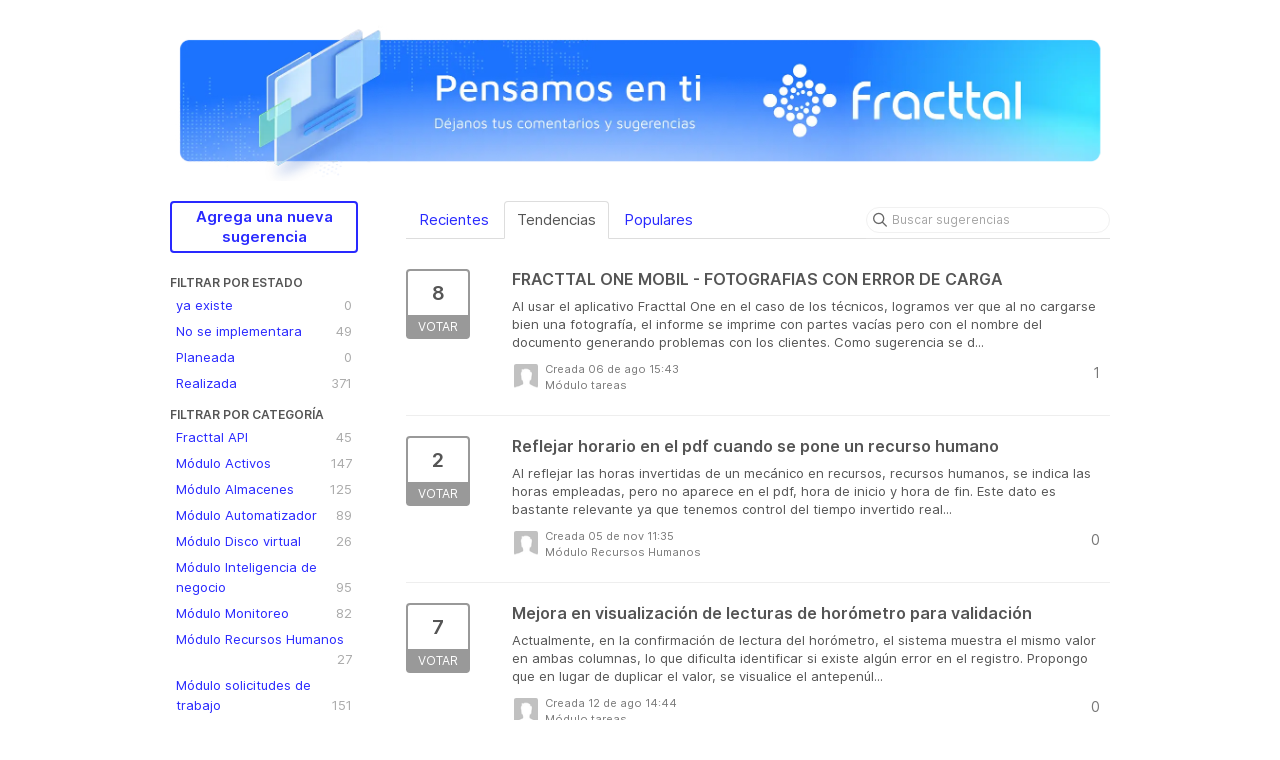

--- FILE ---
content_type: text/html; charset=utf-8
request_url: https://sugerencias.fracttal.com/?page=3
body_size: 6108
content:
<!DOCTYPE html>
<html lang="es">
  <head>
      <script type="9a8fefe13b499f2398afe0dc-text/javascript">
        window.overrideAssetHost = "https://sugerencias.fracttal.com/assets/";
      </script>
    <meta http-equiv="X-UA-Compatible" content="IE=edge" />
    <meta http-equiv="Content-Type" content="text/html charset=UTF-8" />
    <meta name="publishing" content="true">
    <title>Sugerencias Fracttal</title>
<meta name="description" content="Customer Feedback for Fracttal . Add a new product idea or vote on an existing idea using the Fracttal customer feedback form.">

    <script type="9a8fefe13b499f2398afe0dc-text/javascript">
//<![CDATA[

      window.ahaLoaded = false;
      window.isIdeaPortal = true;
      window.portalAssets = {"js":["/assets/runtime-v2-63a4bd38d206aeddfacd57010ccd98c0.js","/assets/vendor-v2-8edac17c0d3ff41f3b69dfe1b20b847b.js","/assets/idea_portals-v2-565b5e67f2fcc677b17b414905e843b2.js","/assets/idea_portals-v2-a6b1319ab52c2625f9d2cdcfc376e986.css"]};

//]]>
</script>
      <script type="9a8fefe13b499f2398afe0dc-text/javascript">
    window.sentryRelease = window.sentryRelease || "d3bf140b1f";
  </script>



      <link rel="stylesheet" href="https://sugerencias.fracttal.com/assets/idea_portals-v2-a6b1319ab52c2625f9d2cdcfc376e986.css" data-turbolinks-track="true" media="all" />
    <script src="https://sugerencias.fracttal.com/assets/runtime-v2-63a4bd38d206aeddfacd57010ccd98c0.js" data-turbolinks-track="true" type="9a8fefe13b499f2398afe0dc-text/javascript"></script>
    <script src="https://sugerencias.fracttal.com/assets/vendor-v2-8edac17c0d3ff41f3b69dfe1b20b847b.js" data-turbolinks-track="true" type="9a8fefe13b499f2398afe0dc-text/javascript"></script>
      <script src="https://sugerencias.fracttal.com/assets/idea_portals-v2-565b5e67f2fcc677b17b414905e843b2.js" data-turbolinks-track="true" type="9a8fefe13b499f2398afe0dc-text/javascript"></script>
    <meta name="csrf-param" content="authenticity_token" />
<meta name="csrf-token" content="ao7Yqb2vFX_A0ZZZK_YQ_gvjzWdfVDd0z-LIrh3AFIt0qwdhMEvUQ4fELudY7A9CxKhHamdrO8p-vg1AoP4UpA" />
    <meta name="viewport" content="width=device-width, initial-scale=1" />
    <meta name="locale" content="es" />
    <meta name="portal-token" content="da0622260b02e9e68b884dbc26649e7e" />
    <meta name="idea-portal-id" content="6761032350931143107" />


      <link rel="canonical" href="https://sugerencias.fracttal.com/">
          <link rel="icon" href="https://sugerencias.fracttal.com/portal-favicon.png?1762877249&amp;size=thumb16" />

  </head>
  <body class="ideas-portal public">
    
    <style>
  a {
  color: #2929FF;
}

a:hover {
  color: #2929FF;
}

a:focus {
  color: #2929FF;
}

.btn-primary {
  color:  #2929FF;
}

.btn-outline.btn-primary {
  color: #2929FF;
  border-color: #2929FF;
  background-color: white;
}

.btn-outline.btn-primary:hover {
  background-color: #2929FF10;
}

.btn-outline:hover {
  color: #2929FF;
  border-color: #2929FF;
  background-color: #2929FF10;
}

.btn-vote.voted .vote-count {
  color: #2929FF;
}

.btn-vote.voted .vote-status {
  background-color: #2929FF;
}

.btn-vote.voted {
  border-color: #2929FF;
}

.filters .filter.active {
  background-color: #2929FF;
}

.dropdown-menu>li>a:hover {
  background-color: #2929FF;
  background-image: none;
}

</style>



  <!DOCTYPE html>
<html lang="en">
<head>
    <meta charset="UTF-8">
    <meta http-equiv="X-UA-Compatible" content="IE=edge">
    <meta name="viewport" content="width=device-width, initial-scale=1.0">
    <title>Document</title>
</head>
<style>
  .center {
  display: block;
  margin-left: auto;
  margin-right: auto;
  width: 50%;
}

.responsive {
  width: 100%;
  max-width: 950px;
  height: auto;
}
</style>
<body>
<br>
    <img  class="center responsive" src="https://www.fracttal.com/hubfs/Portal%20sugerencias/header-sugerencias.webp" alt="fracttal-header-image">
<br>
<script src="/cdn-cgi/scripts/7d0fa10a/cloudflare-static/rocket-loader.min.js" data-cf-settings="9a8fefe13b499f2398afe0dc-|49" defer></script><script defer src="https://static.cloudflareinsights.com/beacon.min.js/vcd15cbe7772f49c399c6a5babf22c1241717689176015" integrity="sha512-ZpsOmlRQV6y907TI0dKBHq9Md29nnaEIPlkf84rnaERnq6zvWvPUqr2ft8M1aS28oN72PdrCzSjY4U6VaAw1EQ==" data-cf-beacon='{"version":"2024.11.0","token":"5a405188ab3c47b4bc5c521fca32793e","server_timing":{"name":{"cfCacheStatus":true,"cfEdge":true,"cfExtPri":true,"cfL4":true,"cfOrigin":true,"cfSpeedBrain":true},"location_startswith":null}}' crossorigin="anonymous"></script>
</body>
</html>



<div class="container">
  <!-- Alerts in this file are used for the app and portals, they must not use the aha-alert web component -->




  <div class="portal-sidebar" id="portal-sidebar">
      <a class="btn btn-primary btn-outline add-idea-button" href="/ideas/new">Agrega una nueva sugerencia </a>
    <button class="btn btn-link btn-navbar" data-show-text="Mostrar menú" data-hide-text="Ocultar menú" type="button"></button>

    <div id="sidebar-rollup">
      <div class="my-ideas-filters-wrapper">
        
      </div>
        <div class="statuses-filters-wrapper">
          <h4>
            Filtrar por estado
          </h4>
          <ul class="statuses filters">
              <li>
  <a class="filter " data-url-param-toggle-name="status" data-url-param-toggle-value="6834598467197890764" data-url-param-toggle-remove="page" rel="nofollow" href="/?status=6834598467197890764">
    ya existe

    <span class="pull-right">
        0
    </span>
    <div class="clearfix"></div>
</a></li>

              <li>
  <a class="filter " data-url-param-toggle-name="status" data-url-param-toggle-value="6834598467290795556" data-url-param-toggle-remove="page" rel="nofollow" href="/?status=6834598467290795556">
    No se implementara

    <span class="pull-right">
        49
    </span>
    <div class="clearfix"></div>
</a></li>

              <li>
  <a class="filter " data-url-param-toggle-name="status" data-url-param-toggle-value="6834598467406235537" data-url-param-toggle-remove="page" rel="nofollow" href="/?status=6834598467406235537">
    Planeada

    <span class="pull-right">
        0
    </span>
    <div class="clearfix"></div>
</a></li>

              <li>
  <a class="filter " data-url-param-toggle-name="status" data-url-param-toggle-value="6834598467521863944" data-url-param-toggle-remove="page" rel="nofollow" href="/?status=6834598467521863944">
    Realizada

    <span class="pull-right">
        371
    </span>
    <div class="clearfix"></div>
</a></li>

          </ul>
        </div>
        <div class="categories-filters-wrapper">
          <h4>
            Filtrar por categoría
          </h4>
          <ul class="categories filters">
                  <li id="category-6865047551828066672">
  <a class="filter category-filter" data-url-param-toggle-name="category" data-url-param-toggle-value="6865047551828066672" data-url-param-toggle-remove="project,page" href="/?category=6865047551828066672">
    <i class="category-collapser category-collapser--empty fa-solid fa-angle-right"></i>
    Fracttal API

    <span class="pull-right">
      <span class="close hide">&times;</span>
      <span class="category-count">45</span>
    </span>
    <div class="clearfix"></div>
</a>
</li>

  <li id="category-6768513090916925165">
  <a class="filter category-filter" data-url-param-toggle-name="category" data-url-param-toggle-value="6768513090916925165" data-url-param-toggle-remove="project,page" href="/?category=6768513090916925165">
    <i class="category-collapser category-collapser--empty fa-solid fa-angle-right"></i>
    Módulo Activos

    <span class="pull-right">
      <span class="close hide">&times;</span>
      <span class="category-count">147</span>
    </span>
    <div class="clearfix"></div>
</a>
</li>

  <li id="category-6768513607176445878">
  <a class="filter category-filter" data-url-param-toggle-name="category" data-url-param-toggle-value="6768513607176445878" data-url-param-toggle-remove="project,page" href="/?category=6768513607176445878">
    <i class="category-collapser category-collapser--empty fa-solid fa-angle-right"></i>
    Módulo Almacenes

    <span class="pull-right">
      <span class="close hide">&times;</span>
      <span class="category-count">125</span>
    </span>
    <div class="clearfix"></div>
</a>
    <ul class="categories-collapsed">
        <li id="category-6768514363876496307">
  <a class="filter category-filter" data-url-param-toggle-name="category" data-url-param-toggle-value="6768514363876496307" data-url-param-toggle-remove="project,page" href="/?category=6768514363876496307">
    <i class="category-collapser category-collapser--empty fa-solid fa-angle-right"></i>
    Solicitudes de Material

    <span class="pull-right">
      <span class="close hide">&times;</span>
      <span class="category-count">15</span>
    </span>
    <div class="clearfix"></div>
</a>
</li>

    </ul>
</li>

  <li id="category-6768513944503615964">
  <a class="filter category-filter" data-url-param-toggle-name="category" data-url-param-toggle-value="6768513944503615964" data-url-param-toggle-remove="project,page" href="/?category=6768513944503615964">
    <i class="category-collapser category-collapser--empty fa-solid fa-angle-right"></i>
    Módulo Automatizador

    <span class="pull-right">
      <span class="close hide">&times;</span>
      <span class="category-count">89</span>
    </span>
    <div class="clearfix"></div>
</a>
</li>

  <li id="category-6768514057201050020">
  <a class="filter category-filter" data-url-param-toggle-name="category" data-url-param-toggle-value="6768514057201050020" data-url-param-toggle-remove="project,page" href="/?category=6768514057201050020">
    <i class="category-collapser category-collapser--empty fa-solid fa-angle-right"></i>
    Módulo Disco virtual

    <span class="pull-right">
      <span class="close hide">&times;</span>
      <span class="category-count">26</span>
    </span>
    <div class="clearfix"></div>
</a>
</li>

  <li id="category-6768514008664820700">
  <a class="filter category-filter" data-url-param-toggle-name="category" data-url-param-toggle-value="6768514008664820700" data-url-param-toggle-remove="project,page" href="/?category=6768514008664820700">
    <i class="category-collapser category-collapser--empty fa-solid fa-angle-right"></i>
    Módulo Inteligencia de negocio

    <span class="pull-right">
      <span class="close hide">&times;</span>
      <span class="category-count">95</span>
    </span>
    <div class="clearfix"></div>
</a>
</li>

  <li id="category-6768513235345260948">
  <a class="filter category-filter" data-url-param-toggle-name="category" data-url-param-toggle-value="6768513235345260948" data-url-param-toggle-remove="project,page" href="/?category=6768513235345260948">
    <i class="category-collapser category-collapser--empty fa-solid fa-angle-right"></i>
    Módulo Monitoreo

    <span class="pull-right">
      <span class="close hide">&times;</span>
      <span class="category-count">82</span>
    </span>
    <div class="clearfix"></div>
</a>
</li>

  <li id="category-6768513545732220961">
  <a class="filter category-filter" data-url-param-toggle-name="category" data-url-param-toggle-value="6768513545732220961" data-url-param-toggle-remove="project,page" href="/?category=6768513545732220961">
    <i class="category-collapser category-collapser--empty fa-solid fa-angle-right"></i>
    Módulo Recursos Humanos

    <span class="pull-right">
      <span class="close hide">&times;</span>
      <span class="category-count">27</span>
    </span>
    <div class="clearfix"></div>
</a>
    <ul class="categories-collapsed">
        <li id="category-6768513833966852492">
  <a class="filter category-filter" data-url-param-toggle-name="category" data-url-param-toggle-value="6768513833966852492" data-url-param-toggle-remove="project,page" href="/?category=6768513833966852492">
    <i class="category-collapser category-collapser--empty fa-solid fa-angle-right"></i>
    Teams

    <span class="pull-right">
      <span class="close hide">&times;</span>
      <span class="category-count">1</span>
    </span>
    <div class="clearfix"></div>
</a>
</li>

    </ul>
</li>

  <li id="category-6768513300739743117">
  <a class="filter category-filter" data-url-param-toggle-name="category" data-url-param-toggle-value="6768513300739743117" data-url-param-toggle-remove="project,page" href="/?category=6768513300739743117">
    <i class="category-collapser category-collapser--empty fa-solid fa-angle-right"></i>
    Módulo solicitudes de trabajo

    <span class="pull-right">
      <span class="close hide">&times;</span>
      <span class="category-count">151</span>
    </span>
    <div class="clearfix"></div>
</a>
</li>

  <li id="category-6768513188480091591">
  <a class="filter category-filter" data-url-param-toggle-name="category" data-url-param-toggle-value="6768513188480091591" data-url-param-toggle-remove="project,page" href="/?category=6768513188480091591">
    <i class="category-collapser category-collapser--empty fa-solid fa-angle-right"></i>
    Módulo tareas

    <span class="pull-right">
      <span class="close hide">&times;</span>
      <span class="category-count">595</span>
    </span>
    <div class="clearfix"></div>
</a>
</li>

  <li id="category-6768516990234480190">
  <a class="filter category-filter" data-url-param-toggle-name="category" data-url-param-toggle-value="6768516990234480190" data-url-param-toggle-remove="project,page" href="/?category=6768516990234480190">
    <i class="category-collapser category-collapser--empty fa-solid fa-angle-right"></i>
    Móvíl

    <span class="pull-right">
      <span class="close hide">&times;</span>
      <span class="category-count">26</span>
    </span>
    <div class="clearfix"></div>
</a>
</li>

  <li id="category-6768514588055881345">
  <a class="filter category-filter" data-url-param-toggle-name="category" data-url-param-toggle-value="6768514588055881345" data-url-param-toggle-remove="project,page" href="/?category=6768514588055881345">
    <i class="category-collapser category-collapser--empty fa-solid fa-angle-right"></i>
    ux-general
      <i class="fa-regular fa-circle-question" data-popover="true" data-content-ref="true"><script type="text/template">
        <p>Dashboard- detalles generales</p>
</script></i>
    <span class="pull-right">
      <span class="close hide">&times;</span>
      <span class="category-count">94</span>
    </span>
    <div class="clearfix"></div>
</a>
</li>


          </ul>
        </div>
        <div class="signup-link">
      <a class="login-link" href="/portal_session/new">Iniciar sesión / Registrarse</a>
      <div class="login-popover popover portal-user">
        <!-- Alerts in this file are used for the app and portals, they must not use the aha-alert web component -->






<div class="email-popover ">
  <div class="arrow tooltip-arrow"></div>
  <form class="form-horizontal" action="/auth/redirect_to_auth" accept-charset="UTF-8" data-remote="true" method="post"><input type="hidden" name="authenticity_token" value="vNUQp7Z_9sAediN3CS4nzs0SS_KGUDiiXcs1bO3pZ5yLUqbYwsCJU-eL0rZ2g1HpwTDYNppDpKs-H_JQWwOL5A" autocomplete="off" />
    <h3>Identifícate con tu dirección de correo electrónico</h3>
    <div class="control-group">
        <label class="control-label" for="sessions_email">Correo electrónico</label>
      <div class="controls">
        <input type="text" name="sessions[email]" id="email" placeholder="Correo electrónico" autocomplete="off" class="input-block-level" autofocus="autofocus" aria-required="true" />
      </div>
    </div>
    <div class="extra-fields"></div>

    <div class="control-group">
      <div class="controls">
        <input type="submit" name="commit" value="Siguiente" class="btn btn-outline btn-primary pull-left" id="vote" data-disable-with="Enviando…" />
      </div>
    </div>
    <div class="clearfix"></div>
</form></div>

      </div>
  </div>

    </div>
  </div>
  <div class="portal-content">
    <div class="portal-nav">
      <ul class="nav nav-tabs">
            <li class="">
              <a data-url-param-toggle-name="sort" data-url-param-toggle-value="recent" data-url-param-toggle-remove="page" rel="nofollow" href="/?sort=recent">Recientes</a>
            </li>
            <li class="active">
              <a data-url-param-toggle-name="sort" data-url-param-toggle-value="trending" data-url-param-toggle-remove="page" rel="nofollow" href="/?sort=trending">Tendencias</a>
            </li>
            <li class="">
              <a data-url-param-toggle-name="sort" data-url-param-toggle-value="popular" data-url-param-toggle-remove="page" rel="nofollow" href="/?sort=popular">Populares</a>
            </li>
      </ul>
      <div class="search-form">
  <form class="form-horizontal idea-search-form" action="/ideas/search" accept-charset="UTF-8" method="get">
    <div class="search-field">
      <input type="text" name="query" id="query" class="input-medium search-query" placeholder="Buscar sugerencias" aria-label="Buscar sugerencias" />
      <a class="fa-regular fa-circle-xmark clear-button" style="display:none;" href="/ideas"></a>
    </div>
</form></div>

    </div>

    <ul class="list-ideas ideas">
            <li class="idea" id="7535498625526905167">
  
<div class="idea-endorsement" id="idea-7535498625526905167-endorsement">
        <a class="btn-vote" data-disable="true" data-count="1" data-remote="true" rel="nofollow" data-method="post" href="/ideas/F-I-1907/idea_endorsements?idea_ids%5B%5D=7535498625526905167&amp;idea_ids%5B%5D=7569203513310925205&amp;idea_ids%5B%5D=7537709969711192772&amp;idea_ids%5B%5D=6762272779728170994&amp;idea_ids%5B%5D=7191880811904916533&amp;idea_ids%5B%5D=7574013998392956425&amp;idea_ids%5B%5D=7525806586059787163&amp;idea_ids%5B%5D=7573628326480533882&amp;idea_ids%5B%5D=7573627905952462323&amp;idea_ids%5B%5D=7410077310213271481">
          <span class="vote-count">
            8
          </span>
          <span class="vote-status">
            Votar
          </span>
</a>  <div class="popover vote-popover portal-user"></div>
</div>

  <a class="idea-link" href="/ideas/F-I-1907">
    <div class="idea-details">
      <h3>
        FRACTTAL ONE MOBIL - FOTOGRAFIAS CON ERROR DE CARGA
        

      </h3>
      <div class="description">
          Al usar el aplicativo Fracttal One en el caso de los técnicos, logramos ver que al no cargarse bien una fotografía, el informe se imprime con partes vacías pero con el nombre del documento generando problemas con los clientes. Como sugerencia se d...
      </div>
      <div class="idea-meta">
        <span class="avatar">
          <script src="/cdn-cgi/scripts/7d0fa10a/cloudflare-static/rocket-loader.min.js" data-cf-settings="9a8fefe13b499f2398afe0dc-|49"></script><img onerror="this.style.visibility = &quot;hidden&quot;" src="https://cdn.aha.io/assets/avatar32.5fb70cce7410889e661286fd7f1897de.png" />
        </span>
        <div class="idea-meta-created">
          <div class="idea-meta-secondary">
            Creada 06 de ago 15:43
          </div>
          <div class="idea-meta-secondary">
            Módulo tareas
          </div>
        </div>
        <span class="comment-count">
          <i class="fa-regular fa-comments"></i>
          1
        </span>
        <div class="clearfix"></div>
      </div>
    </div>
    <div class="clearfix"></div>
  </a>

  <div class="clearfix"></div>
</li>

            <li class="idea" id="7569203513310925205">
  
<div class="idea-endorsement" id="idea-7569203513310925205-endorsement">
        <a class="btn-vote" data-disable="true" data-count="1" data-remote="true" rel="nofollow" data-method="post" href="/ideas/F-I-1986/idea_endorsements?idea_ids%5B%5D=7535498625526905167&amp;idea_ids%5B%5D=7569203513310925205&amp;idea_ids%5B%5D=7537709969711192772&amp;idea_ids%5B%5D=6762272779728170994&amp;idea_ids%5B%5D=7191880811904916533&amp;idea_ids%5B%5D=7574013998392956425&amp;idea_ids%5B%5D=7525806586059787163&amp;idea_ids%5B%5D=7573628326480533882&amp;idea_ids%5B%5D=7573627905952462323&amp;idea_ids%5B%5D=7410077310213271481">
          <span class="vote-count">
            2
          </span>
          <span class="vote-status">
            Votar
          </span>
</a>  <div class="popover vote-popover portal-user"></div>
</div>

  <a class="idea-link" href="/ideas/F-I-1986">
    <div class="idea-details">
      <h3>
        Reflejar horario en el pdf cuando se pone un recurso humano
        

      </h3>
      <div class="description">
          Al reflejar las horas invertidas de un mecánico en recursos, recursos humanos, se indica las horas empleadas, pero no aparece en el pdf, hora de inicio y hora de fin. Este dato es bastante relevante ya que tenemos control del tiempo invertido real...
      </div>
      <div class="idea-meta">
        <span class="avatar">
          <script src="/cdn-cgi/scripts/7d0fa10a/cloudflare-static/rocket-loader.min.js" data-cf-settings="9a8fefe13b499f2398afe0dc-|49"></script><img onerror="this.style.visibility = &quot;hidden&quot;" src="https://cdn.aha.io/assets/avatar32.5fb70cce7410889e661286fd7f1897de.png" />
        </span>
        <div class="idea-meta-created">
          <div class="idea-meta-secondary">
            Creada 05 de nov 11:35
          </div>
          <div class="idea-meta-secondary">
            Módulo Recursos Humanos
          </div>
        </div>
        <span class="comment-count">
          <i class="fa-regular fa-comments"></i>
          0
        </span>
        <div class="clearfix"></div>
      </div>
    </div>
    <div class="clearfix"></div>
  </a>

  <div class="clearfix"></div>
</li>

            <li class="idea" id="7537709969711192772">
  
<div class="idea-endorsement" id="idea-7537709969711192772-endorsement">
        <a class="btn-vote" data-disable="true" data-count="1" data-remote="true" rel="nofollow" data-method="post" href="/ideas/F-I-1920/idea_endorsements?idea_ids%5B%5D=7535498625526905167&amp;idea_ids%5B%5D=7569203513310925205&amp;idea_ids%5B%5D=7537709969711192772&amp;idea_ids%5B%5D=6762272779728170994&amp;idea_ids%5B%5D=7191880811904916533&amp;idea_ids%5B%5D=7574013998392956425&amp;idea_ids%5B%5D=7525806586059787163&amp;idea_ids%5B%5D=7573628326480533882&amp;idea_ids%5B%5D=7573627905952462323&amp;idea_ids%5B%5D=7410077310213271481">
          <span class="vote-count">
            7
          </span>
          <span class="vote-status">
            Votar
          </span>
</a>  <div class="popover vote-popover portal-user"></div>
</div>

  <a class="idea-link" href="/ideas/F-I-1920">
    <div class="idea-details">
      <h3>
        Mejora en visualización de lecturas de horómetro para validación
        

      </h3>
      <div class="description">
          Actualmente, en la confirmación de lectura del horómetro, el sistema muestra el mismo valor en ambas columnas, lo que dificulta identificar si existe algún error en el registro. Propongo que en lugar de duplicar el valor, se visualice el antepenúl...
      </div>
      <div class="idea-meta">
        <span class="avatar">
          <script src="/cdn-cgi/scripts/7d0fa10a/cloudflare-static/rocket-loader.min.js" data-cf-settings="9a8fefe13b499f2398afe0dc-|49"></script><img onerror="this.style.visibility = &quot;hidden&quot;" src="https://cdn.aha.io/assets/avatar32.5fb70cce7410889e661286fd7f1897de.png" />
        </span>
        <div class="idea-meta-created">
          <div class="idea-meta-secondary">
            Creada 12 de ago 14:44
          </div>
          <div class="idea-meta-secondary">
            Módulo tareas
          </div>
        </div>
        <span class="comment-count">
          <i class="fa-regular fa-comments"></i>
          0
        </span>
        <div class="clearfix"></div>
      </div>
    </div>
    <div class="clearfix"></div>
  </a>

  <div class="clearfix"></div>
</li>

            <li class="idea" id="6762272779728170994">
  
<div class="idea-endorsement" id="idea-6762272779728170994-endorsement">
        <a class="btn-vote" data-disable="true" data-count="1" data-remote="true" rel="nofollow" data-method="post" href="/ideas/F-I-14/idea_endorsements?idea_ids%5B%5D=7535498625526905167&amp;idea_ids%5B%5D=7569203513310925205&amp;idea_ids%5B%5D=7537709969711192772&amp;idea_ids%5B%5D=6762272779728170994&amp;idea_ids%5B%5D=7191880811904916533&amp;idea_ids%5B%5D=7574013998392956425&amp;idea_ids%5B%5D=7525806586059787163&amp;idea_ids%5B%5D=7573628326480533882&amp;idea_ids%5B%5D=7573627905952462323&amp;idea_ids%5B%5D=7410077310213271481">
          <span class="vote-count">
            126
          </span>
          <span class="vote-status">
            Votar
          </span>
</a>  <div class="popover vote-popover portal-user"></div>
</div>

  <a class="idea-link" href="/ideas/F-I-14">
    <div class="idea-details">
      <h3>
        Cambiar de estado una ot en proceso
        

      </h3>
      <div class="description">
          Veo necesaria la opción de poder cambiar la clasificación de una OT en proceso, para poder modificar su prioridad o importancia. Ya que una vez en proceso, no es posible cambiar su clasificación, lo cual provoca que se requiera crear una nueva OT....
      </div>
      <div class="idea-meta">
        <span class="avatar">
          <script src="/cdn-cgi/scripts/7d0fa10a/cloudflare-static/rocket-loader.min.js" data-cf-settings="9a8fefe13b499f2398afe0dc-|49"></script><img onerror="this.style.visibility = &quot;hidden&quot;" src="https://cdn.aha.io/assets/avatar32.5fb70cce7410889e661286fd7f1897de.png" />
        </span>
        <div class="idea-meta-created">
          <div class="idea-meta-secondary">
            Creada 22 de nov 23:12
          </div>
          <div class="idea-meta-secondary">
            Módulo tareas
          </div>
        </div>
        <span class="comment-count">
          <i class="fa-regular fa-comments"></i>
          1
        </span>
        <div class="clearfix"></div>
      </div>
    </div>
    <div class="clearfix"></div>
  </a>

  <div class="clearfix"></div>
</li>

            <li class="idea" id="7191880811904916533">
  
<div class="idea-endorsement" id="idea-7191880811904916533-endorsement">
        <a class="btn-vote" data-disable="true" data-count="1" data-remote="true" rel="nofollow" data-method="post" href="/ideas/F-I-934/idea_endorsements?idea_ids%5B%5D=7535498625526905167&amp;idea_ids%5B%5D=7569203513310925205&amp;idea_ids%5B%5D=7537709969711192772&amp;idea_ids%5B%5D=6762272779728170994&amp;idea_ids%5B%5D=7191880811904916533&amp;idea_ids%5B%5D=7574013998392956425&amp;idea_ids%5B%5D=7525806586059787163&amp;idea_ids%5B%5D=7573628326480533882&amp;idea_ids%5B%5D=7573627905952462323&amp;idea_ids%5B%5D=7410077310213271481">
          <span class="vote-count">
            59
          </span>
          <span class="vote-status">
            Votar
          </span>
</a>  <div class="popover vote-popover portal-user"></div>
</div>

  <a class="idea-link" href="/ideas/F-I-934">
    <div class="idea-details">
      <h3>
        SAI - En la vista del panel Kanban, se vea más información en cada ventanilla de la orden de trabajo como por ejemplo fecha de creación de la orden, descripción de la tarea de la orden y si el equipo se encuentra fuera de servicio o no, esto es con el fin de que pueda tener visualmente información puntual de cada orden sin necesidad de dar click en cada una de las órdenes para saber cuál es la tarea que se le esta realizando en cada equipo o que se pueda tener la opción de seccionar desde configuración la información que se requiere ver dependiendo de los requerimientos de cada compañía.
        

      </h3>
      <div class="description">
          SAI - En la vista del panel Kanban, se vea más información en cada ventanilla de la orden de trabajo como por ejemplo fecha de creación de la orden, descripción de la tarea de la orden y si el equipo se encuentra fuera de servicio o no, esto es co...
      </div>
      <div class="idea-meta">
        <span class="avatar">
          <script src="/cdn-cgi/scripts/7d0fa10a/cloudflare-static/rocket-loader.min.js" data-cf-settings="9a8fefe13b499f2398afe0dc-|49"></script><img onerror="this.style.visibility = &quot;hidden&quot;" src="https://cdn.aha.io/assets/avatar32.5fb70cce7410889e661286fd7f1897de.png" />
        </span>
        <div class="idea-meta-created">
          <div class="idea-meta-secondary">
            Creada 23 de ene 16:10
          </div>
          <div class="idea-meta-secondary">
            Módulo tareas
          </div>
        </div>
        <span class="comment-count">
          <i class="fa-regular fa-comments"></i>
          4
        </span>
        <div class="clearfix"></div>
      </div>
    </div>
    <div class="clearfix"></div>
  </a>

  <div class="clearfix"></div>
</li>

            <li class="idea" id="7574013998392956425">
  
<div class="idea-endorsement" id="idea-7574013998392956425-endorsement">
        <a class="btn-vote" data-disable="true" data-count="1" data-remote="true" rel="nofollow" data-method="post" href="/ideas/F-I-1999/idea_endorsements?idea_ids%5B%5D=7535498625526905167&amp;idea_ids%5B%5D=7569203513310925205&amp;idea_ids%5B%5D=7537709969711192772&amp;idea_ids%5B%5D=6762272779728170994&amp;idea_ids%5B%5D=7191880811904916533&amp;idea_ids%5B%5D=7574013998392956425&amp;idea_ids%5B%5D=7525806586059787163&amp;idea_ids%5B%5D=7573628326480533882&amp;idea_ids%5B%5D=7573627905952462323&amp;idea_ids%5B%5D=7410077310213271481">
          <span class="vote-count">
            1
          </span>
          <span class="vote-status">
            Votar
          </span>
</a>  <div class="popover vote-popover portal-user"></div>
</div>

  <a class="idea-link" href="/ideas/F-I-1999">
    <div class="idea-details">
      <h3>
        Corregir traducción, si aplica
        

      </h3>
      <div class="description">
          El módulo en castellano Compliance y Seguridad, está traducido en inglés como Compliance and Security. Desde mi punto de vista, en las versiones en castellano debería ser Cumplimiento y Seguridad, y no mezclar dos idiomas. Y en la versión en inglé...
      </div>
      <div class="idea-meta">
        <span class="avatar">
          <script src="/cdn-cgi/scripts/7d0fa10a/cloudflare-static/rocket-loader.min.js" data-cf-settings="9a8fefe13b499f2398afe0dc-|49"></script><img onerror="this.style.visibility = &quot;hidden&quot;" src="https://cdn.aha.io/assets/avatar32.5fb70cce7410889e661286fd7f1897de.png" />
        </span>
        <div class="idea-meta-created">
          <div class="idea-meta-secondary">
            Creada 18 de nov 10:42
          </div>
          <div class="idea-meta-secondary">
            Módulo tareas
          </div>
        </div>
        <span class="comment-count">
          <i class="fa-regular fa-comments"></i>
          0
        </span>
        <div class="clearfix"></div>
      </div>
    </div>
    <div class="clearfix"></div>
  </a>

  <div class="clearfix"></div>
</li>

            <li class="idea" id="7525806586059787163">
  
<div class="idea-endorsement" id="idea-7525806586059787163-endorsement">
        <a class="btn-vote" data-disable="true" data-count="1" data-remote="true" rel="nofollow" data-method="post" href="/ideas/F-I-1887/idea_endorsements?idea_ids%5B%5D=7535498625526905167&amp;idea_ids%5B%5D=7569203513310925205&amp;idea_ids%5B%5D=7537709969711192772&amp;idea_ids%5B%5D=6762272779728170994&amp;idea_ids%5B%5D=7191880811904916533&amp;idea_ids%5B%5D=7574013998392956425&amp;idea_ids%5B%5D=7525806586059787163&amp;idea_ids%5B%5D=7573628326480533882&amp;idea_ids%5B%5D=7573627905952462323&amp;idea_ids%5B%5D=7410077310213271481">
          <span class="vote-count">
            8
          </span>
          <span class="vote-status">
            Votar
          </span>
</a>  <div class="popover vote-popover portal-user"></div>
</div>

  <a class="idea-link" href="/ideas/F-I-1887">
    <div class="idea-details">
      <h3>
        Solicitudes multiples
        

      </h3>
      <div class="description">
          Se necesitaría una opción que permita crear solicitudes múltiples por un solo Equipo. Es decir que el que hace la solicitud pueda seleccionar un Equipo y a la vez generar varias solicitudes por distintas tareas. Entonces cada tarea que se completa...
      </div>
      <div class="idea-meta">
        <span class="avatar">
          <script src="/cdn-cgi/scripts/7d0fa10a/cloudflare-static/rocket-loader.min.js" data-cf-settings="9a8fefe13b499f2398afe0dc-|49"></script><img onerror="this.style.visibility = &quot;hidden&quot;" src="https://cdn.aha.io/assets/avatar32.5fb70cce7410889e661286fd7f1897de.png" />
        </span>
        <div class="idea-meta-created">
          <div class="idea-meta-secondary">
            Creada 11 de jul 12:53
          </div>
          <div class="idea-meta-secondary">
            Módulo solicitudes de trabajo
          </div>
        </div>
        <span class="comment-count">
          <i class="fa-regular fa-comments"></i>
          0
        </span>
        <div class="clearfix"></div>
      </div>
    </div>
    <div class="clearfix"></div>
  </a>

  <div class="clearfix"></div>
</li>

            <li class="idea" id="7573628326480533882">
  
<div class="idea-endorsement" id="idea-7573628326480533882-endorsement">
        <a class="btn-vote" data-disable="true" data-count="1" data-remote="true" rel="nofollow" data-method="post" href="/ideas/F-I-1998/idea_endorsements?idea_ids%5B%5D=7535498625526905167&amp;idea_ids%5B%5D=7569203513310925205&amp;idea_ids%5B%5D=7537709969711192772&amp;idea_ids%5B%5D=6762272779728170994&amp;idea_ids%5B%5D=7191880811904916533&amp;idea_ids%5B%5D=7574013998392956425&amp;idea_ids%5B%5D=7525806586059787163&amp;idea_ids%5B%5D=7573628326480533882&amp;idea_ids%5B%5D=7573627905952462323&amp;idea_ids%5B%5D=7410077310213271481">
          <span class="vote-count">
            1
          </span>
          <span class="vote-status">
            Votar
          </span>
</a>  <div class="popover vote-popover portal-user"></div>
</div>

  <a class="idea-link" href="/ideas/F-I-1998">
    <div class="idea-details">
      <h3>
        FORMATO VERIFICACIÓN SUBTAREAS
        

      </h3>
      <div class="description">
          Se sugiere simplificar la verificación de subtareas con botones de “Correcto”, “Incorrecto” y “Parado”, en vez de los actuales “Aprobó”, “Falló” y “Alerta”, para facilitar el trabajo a los técnicos. Más en acorde a la forma de expresarse aqui en E...
      </div>
      <div class="idea-meta">
        <span class="avatar">
          <script src="/cdn-cgi/scripts/7d0fa10a/cloudflare-static/rocket-loader.min.js" data-cf-settings="9a8fefe13b499f2398afe0dc-|49"></script><img onerror="this.style.visibility = &quot;hidden&quot;" src="https://cdn.aha.io/assets/avatar32.5fb70cce7410889e661286fd7f1897de.png" />
        </span>
        <div class="idea-meta-created">
          <div class="idea-meta-secondary">
            Creada 17 de nov 09:45
          </div>
          <div class="idea-meta-secondary">
            Módulo tareas
          </div>
        </div>
        <span class="comment-count">
          <i class="fa-regular fa-comments"></i>
          0
        </span>
        <div class="clearfix"></div>
      </div>
    </div>
    <div class="clearfix"></div>
  </a>

  <div class="clearfix"></div>
</li>

            <li class="idea" id="7573627905952462323">
  
<div class="idea-endorsement" id="idea-7573627905952462323-endorsement">
        <a class="btn-vote" data-disable="true" data-count="1" data-remote="true" rel="nofollow" data-method="post" href="/ideas/F-I-1997/idea_endorsements?idea_ids%5B%5D=7535498625526905167&amp;idea_ids%5B%5D=7569203513310925205&amp;idea_ids%5B%5D=7537709969711192772&amp;idea_ids%5B%5D=6762272779728170994&amp;idea_ids%5B%5D=7191880811904916533&amp;idea_ids%5B%5D=7574013998392956425&amp;idea_ids%5B%5D=7525806586059787163&amp;idea_ids%5B%5D=7573628326480533882&amp;idea_ids%5B%5D=7573627905952462323&amp;idea_ids%5B%5D=7410077310213271481">
          <span class="vote-count">
            1
          </span>
          <span class="vote-status">
            Votar
          </span>
</a>  <div class="popover vote-popover portal-user"></div>
</div>

  <a class="idea-link" href="/ideas/F-I-1997">
    <div class="idea-details">
      <h3>
        UBICACIONES EN OT PREVENTIVAS
        

      </h3>
      <div class="description">
          En las OTs preventivas con múltiples activos, se debería poner ver a simple vista, a qué localización o centro de trabajo corresponde. Sólo se sabe, una vez que se entra en la misma o utilizando los filtros. El tener que crear etiquetas para cada ...
      </div>
      <div class="idea-meta">
        <span class="avatar">
          <script src="/cdn-cgi/scripts/7d0fa10a/cloudflare-static/rocket-loader.min.js" data-cf-settings="9a8fefe13b499f2398afe0dc-|49"></script><img onerror="this.style.visibility = &quot;hidden&quot;" src="https://cdn.aha.io/assets/avatar32.5fb70cce7410889e661286fd7f1897de.png" />
        </span>
        <div class="idea-meta-created">
          <div class="idea-meta-secondary">
            Creada 17 de nov 09:44
          </div>
          <div class="idea-meta-secondary">
            Módulo solicitudes de trabajo
          </div>
        </div>
        <span class="comment-count">
          <i class="fa-regular fa-comments"></i>
          0
        </span>
        <div class="clearfix"></div>
      </div>
    </div>
    <div class="clearfix"></div>
  </a>

  <div class="clearfix"></div>
</li>

            <li class="idea" id="7410077310213271481">
  
<div class="idea-endorsement" id="idea-7410077310213271481-endorsement">
        <a class="btn-vote" data-disable="true" data-count="1" data-remote="true" rel="nofollow" data-method="post" href="/ideas/F-I-1599/idea_endorsements?idea_ids%5B%5D=7535498625526905167&amp;idea_ids%5B%5D=7569203513310925205&amp;idea_ids%5B%5D=7537709969711192772&amp;idea_ids%5B%5D=6762272779728170994&amp;idea_ids%5B%5D=7191880811904916533&amp;idea_ids%5B%5D=7574013998392956425&amp;idea_ids%5B%5D=7525806586059787163&amp;idea_ids%5B%5D=7573628326480533882&amp;idea_ids%5B%5D=7573627905952462323&amp;idea_ids%5B%5D=7410077310213271481">
          <span class="vote-count">
            23
          </span>
          <span class="vote-status">
            Votar
          </span>
</a>  <div class="popover vote-popover portal-user"></div>
</div>

  <a class="idea-link" href="/ideas/F-I-1599">
    <div class="idea-details">
      <h3>
        Permitir la configuración de obligatoriedad de una subtarea a partir de la respuesta de otra: Por ejemplo que sea obligación subir una foto si se tuvo que reparar una desviación
        

      </h3>
      <div class="description">
          Para asegurar un ciclo documental efectivo, considero esencial configurar algún mecanismo para obtener la evidencia del trabajo realizado o bien profundizar en la actividad con preguntas de profundización. Para esto propongo que se pueda configura...
      </div>
      <div class="idea-meta">
        <span class="avatar">
          <script src="/cdn-cgi/scripts/7d0fa10a/cloudflare-static/rocket-loader.min.js" data-cf-settings="9a8fefe13b499f2398afe0dc-|49"></script><img onerror="this.style.visibility = &quot;hidden&quot;" src="https://cdn.aha.io/assets/avatar32.5fb70cce7410889e661286fd7f1897de.png" />
        </span>
        <div class="idea-meta-created">
          <div class="idea-meta-secondary">
            Creada 02 de sep 16:04
          </div>
          <div class="idea-meta-secondary">
            Módulo tareas
          </div>
        </div>
        <span class="comment-count">
          <i class="fa-regular fa-comments"></i>
          2
        </span>
        <div class="clearfix"></div>
      </div>
    </div>
    <div class="clearfix"></div>
  </a>

  <div class="clearfix"></div>
</li>

    </ul>
    
    <div class="pagination">
      <ul>
        
<li id="">
  <a href="/">&laquo; Primera</a>
</li>
        
<li id="">
  <a rel="prev" href="/?page=2">&lsaquo; Anterior</a>
</li>
            
<li id="" class="">
  <a href="/">1</a>
</li>
            
<li id="" class="">
  <a rel="prev" href="/?page=2">2</a>
</li>
            
<li id="" class="active">
  <a href="#">3</a>
</li>
            
<li id="" class="">
  <a rel="next" href="/?page=4">4</a>
</li>
            
<li id="" class="">
  <a href="/?page=5">5</a>
</li>
            
<li id="" class="">
  <a href="/?page=6">6</a>
</li>
            
<li id="" class="">
  <a href="/?page=7">7</a>
</li>
            
<li id="" class="disabled">
  <a href="#">&hellip;</a>
</li>
        
<li id="">
  <a rel="next" href="/?page=4">Siguiente &rsaquo;</a>
</li>
        

<li id="">
  <a href="/?page=158">Última &raquo;</a>
</li>
      </ul>
    </div>

  </div>
</div>


      <div class="portal-aha-footer">
      <div class="container">
        <footer>
          <div class="powered-by">
            Gestión de ideas por <a href="https://www.aha.io/ideas/overview?utm_source=ideas-portal" target="_blank">Aha!</a>

          </div>
        </footer>
      </div>
    </div>




    <div class="modal hide fade" id="modal-window"></div>
  </body>
</html>

